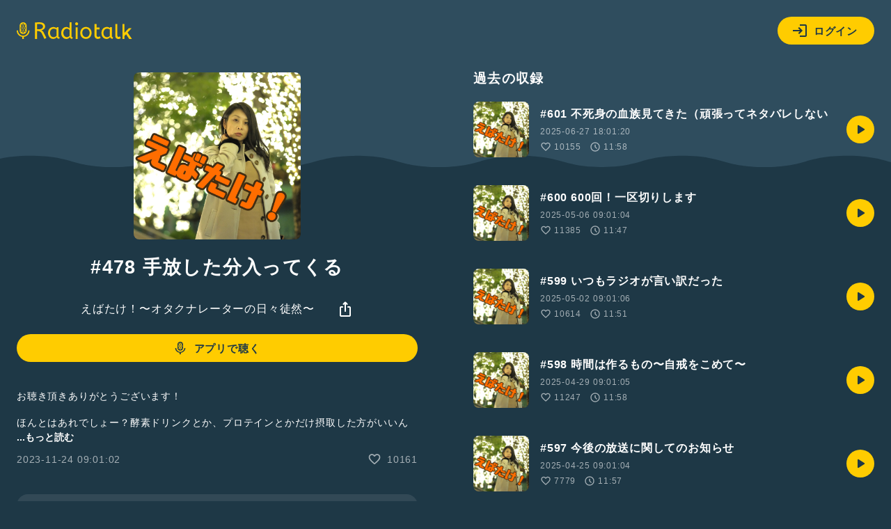

--- FILE ---
content_type: text/html; charset=UTF-8
request_url: https://radiotalk.jp/api/talks/1092697
body_size: 2361
content:
{"id":1092697,"title":"#478 \u624b\u653e\u3057\u305f\u5206\u5165\u3063\u3066\u304f\u308b","description":"\u304a\u8074\u304d\u9802\u304d\u3042\u308a\u304c\u3068\u3046\u3054\u3056\u3044\u307e\u3059\uff01\n\n\u307b\u3093\u3068\u306f\u3042\u308c\u3067\u3057\u3087\u30fc\uff1f\u9175\u7d20\u30c9\u30ea\u30f3\u30af\u3068\u304b\u3001\u30d7\u30ed\u30c6\u30a4\u30f3\u3068\u304b\u3060\u3051\u6442\u53d6\u3057\u305f\u65b9\u304c\u3044\u3044\u3093\u3067\u3057\u3087\u30fc\uff1f\n\u982d\u3067\u306f\u308f\u304b\u3063\u3066\u308b\u306e\u3088\u30fc\u30fc\u30fc\n\nRadiotalk\u30a2\u30d7\u30ea\u3092\u304a\u4f7f\u3044\u306e\u65b9\u306f\u3001\u305c\u3072\u30dc\u30fc\u30ca\u30b9\u30b3\u30a4\u30f3\u5206\u3060\u3051\u3067\u3082\u7d50\u69cb\u3067\u3059\u306e\u3067\u30ae\u30d5\u30c8\ud83c\udf81\u9001\u3063\u3066\u9802\u3051\u308b\u3068\u30e2\u30c1\u30d9\u30fc\u30b7\u30e7\u30f3\u306b\u306a\u308a\u307e\u3059\u3002\n\u756a\u7d44\u304c\u76ee\u7acb\u3064\u305f\u3081\u306e\u30b9\u30b3\u30a2\u306b\u3082\u306a\u308a\u307e\u3059\u3002\n\u6709\u6599\u30ae\u30d5\u30c8\u306f\u30ef\u30fc\u30af\u30b7\u30e7\u30c3\u30d7\u53c2\u52a0\u8cbb\u306a\u3069\u81ea\u5df1\u7814\u947d\u6d3b\u52d5\u8cc7\u91d1\u306b\u3055\u305b\u3066\u9802\u3044\u3066\u304a\u308a\u307e\u3059\u3002\n\u3044\u3064\u3082\u6709\u308a\u96e3\u3046\u3054\u3056\u3044\u307e\u3059\uff01\n\n\u2709\ufe0f\u304a\u305f\u3088\u308a\u306f\u300c\u8cea\u554f\u3092\u9001\u308b\u300d\u30dc\u30bf\u30f3\u304b\u3089\u3001\n\u30a2\u30d7\u30ea\u3092\u4f7f\u308f\u308c\u3066\u306a\u3044\u65b9\u306f\nhttps:\/\/radiotalk.jp\/profile\/410883\/questions\/create\n\u3053\u3061\u3089\u304b\u3089\u30e9\u30b8\u30aa\u30cd\u30fc\u30e0\u3092\u6dfb\u3048\u3066\u304a\u9001\u308a\u304f\u3060\u3055\u3044\uff01\n\n\u3069\u308c\u3082\u9762\u5012\uff01\u3068\u3044\u3046\u65b9\u306f\u3001\u305c\u3072\u30cd\u30ae\u30dc\u30bf\u30f3\u3060\u3051\u3067\u3082\u53e9\u3044\u3066\u304f\u3060\u3055\u3044\uff01\u52b1\u307f\u306b\u306a\u308a\u307e\u3059\u3002\n\u5b9c\u3057\u304f\u304a\u9858\u3044\u81f4\u3057\u307e\u3059\u3002\n\n#\u3072\u3068\u308a\u8a9e\u308a #\u30c6\u30f3\u30b7\u30e7\u30f3\u9ad8\u3081","descriptionHtml":"\u304a\u8074\u304d\u9802\u304d\u3042\u308a\u304c\u3068\u3046\u3054\u3056\u3044\u307e\u3059\uff01<br \/>\n<br \/>\n\u307b\u3093\u3068\u306f\u3042\u308c\u3067\u3057\u3087\u30fc\uff1f\u9175\u7d20\u30c9\u30ea\u30f3\u30af\u3068\u304b\u3001\u30d7\u30ed\u30c6\u30a4\u30f3\u3068\u304b\u3060\u3051\u6442\u53d6\u3057\u305f\u65b9\u304c\u3044\u3044\u3093\u3067\u3057\u3087\u30fc\uff1f<br \/>\n\u982d\u3067\u306f\u308f\u304b\u3063\u3066\u308b\u306e\u3088\u30fc\u30fc\u30fc<br \/>\n<br \/>\nRadiotalk\u30a2\u30d7\u30ea\u3092\u304a\u4f7f\u3044\u306e\u65b9\u306f\u3001\u305c\u3072\u30dc\u30fc\u30ca\u30b9\u30b3\u30a4\u30f3\u5206\u3060\u3051\u3067\u3082\u7d50\u69cb\u3067\u3059\u306e\u3067\u30ae\u30d5\u30c8\ud83c\udf81\u9001\u3063\u3066\u9802\u3051\u308b\u3068\u30e2\u30c1\u30d9\u30fc\u30b7\u30e7\u30f3\u306b\u306a\u308a\u307e\u3059\u3002<br \/>\n\u756a\u7d44\u304c\u76ee\u7acb\u3064\u305f\u3081\u306e\u30b9\u30b3\u30a2\u306b\u3082\u306a\u308a\u307e\u3059\u3002<br \/>\n\u6709\u6599\u30ae\u30d5\u30c8\u306f\u30ef\u30fc\u30af\u30b7\u30e7\u30c3\u30d7\u53c2\u52a0\u8cbb\u306a\u3069\u81ea\u5df1\u7814\u947d\u6d3b\u52d5\u8cc7\u91d1\u306b\u3055\u305b\u3066\u9802\u3044\u3066\u304a\u308a\u307e\u3059\u3002<br \/>\n\u3044\u3064\u3082\u6709\u308a\u96e3\u3046\u3054\u3056\u3044\u307e\u3059\uff01<br \/>\n<br \/>\n\u2709\ufe0f\u304a\u305f\u3088\u308a\u306f\u300c\u8cea\u554f\u3092\u9001\u308b\u300d\u30dc\u30bf\u30f3\u304b\u3089\u3001<br \/>\n\u30a2\u30d7\u30ea\u3092\u4f7f\u308f\u308c\u3066\u306a\u3044\u65b9\u306f<br \/>\n<a href=\"https:\/\/radiotalk.jp\/profile\/410883\/questions\/create\" target=\"_blank\" rel=\"noopener noreferrer\">https:\/\/radiotalk.jp\/profile\/410883\/questions\/create<\/a><br \/>\n\u3053\u3061\u3089\u304b\u3089\u30e9\u30b8\u30aa\u30cd\u30fc\u30e0\u3092\u6dfb\u3048\u3066\u304a\u9001\u308a\u304f\u3060\u3055\u3044\uff01<br \/>\n<br \/>\n\u3069\u308c\u3082\u9762\u5012\uff01\u3068\u3044\u3046\u65b9\u306f\u3001\u305c\u3072\u30cd\u30ae\u30dc\u30bf\u30f3\u3060\u3051\u3067\u3082\u53e9\u3044\u3066\u304f\u3060\u3055\u3044\uff01\u52b1\u307f\u306b\u306a\u308a\u307e\u3059\u3002<br \/>\n\u5b9c\u3057\u304f\u304a\u9858\u3044\u81f4\u3057\u307e\u3059\u3002<br \/>\n<br \/>\n<a href=\"\/tags\/\u3072\u3068\u308a\u8a9e\u308a\" data-category=\"tag\" data-label=\"talk\" data-value=\"\u3072\u3068\u308a\u8a9e\u308a\" >#\u3072\u3068\u308a\u8a9e\u308a<\/a> <a href=\"\/tags\/\u30c6\u30f3\u30b7\u30e7\u30f3\u9ad8\u3081\" data-category=\"tag\" data-label=\"talk\" data-value=\"\u30c6\u30f3\u30b7\u30e7\u30f3\u9ad8\u3081\" >#\u30c6\u30f3\u30b7\u30e7\u30f3\u9ad8\u3081<\/a>","imageUrl":"https:\/\/storage.radiotalk.jp\/u410883\/image\/programs\/20210821111410_e83c.jpg","audioFileUrl":"","audioPlaytimeSeconds":712,"createdAt":"2023-11-24 09:01:02","programId":76350,"programTitle":"\u3048\u3070\u305f\u3051\uff01\u301c\u30aa\u30bf\u30af\u30ca\u30ec\u30fc\u30bf\u30fc\u306e\u65e5\u3005\u5f92\u7136\u301c","isOfficialProgram":false,"userId":410883,"userName":"","tags":["\u3072\u3068\u308a\u8a9e\u308a","\u30c6\u30f3\u30b7\u30e7\u30f3\u9ad8\u3081"],"tagDetails":[{"tag":"\u3072\u3068\u308a\u8a9e\u308a","description":"\u65e5\u5e38\u3067\u611f\u3058\u305f\u3053\u3068\u3001\u4e16\u9593\u306b\u8a00\u3044\u305f\u3044\u3053\u3068\u3001\u3046\u308c\u3057\u304b\u3063\u305f\u3053\u3068\u3001\u60b2\u3057\u304b\u3063\u305f\u3053\u3068\u2026\u30de\u30a4\u30af\u306b\u5411\u304b\u3063\u3066\u8a9e\u3063\u3066\u307f\u3088\u3046\uff01\u3042\u306a\u305f\u306e\u3064\u3076\u3084\u304d\u304c\u3001\u8ab0\u304b\u306e\u80f8\u306b\u523a\u3055\u308b\u304b\u3082\u3002","thumbnailImageUrl":"https:\/\/storage.radiotalk.jp\/tags\/image\/thumbnail\/20190520155627_d5a5.png","backgroundImageUrl":"https:\/\/storage.radiotalk.jp\/tags\/image\/background\/20190520160021_4dc7.png","posts":"171420\u4ef6","totalPlaytimes":"6642759\u56de"},{"tag":"\u30c6\u30f3\u30b7\u30e7\u30f3\u9ad8\u3081","description":"","thumbnailImageUrl":"https:\/\/storage.radiotalk.jp\/tags\/image\/thumbnail\/20190516184909_116f.png","backgroundImageUrl":"https:\/\/storage.radiotalk.jp\/tags\/image\/background\/20190516184909_42b1.png","posts":"35317\u4ef6","totalPlaytimes":"1622781\u56de"}],"totalPlayTimes":0,"totalReactions":10161}